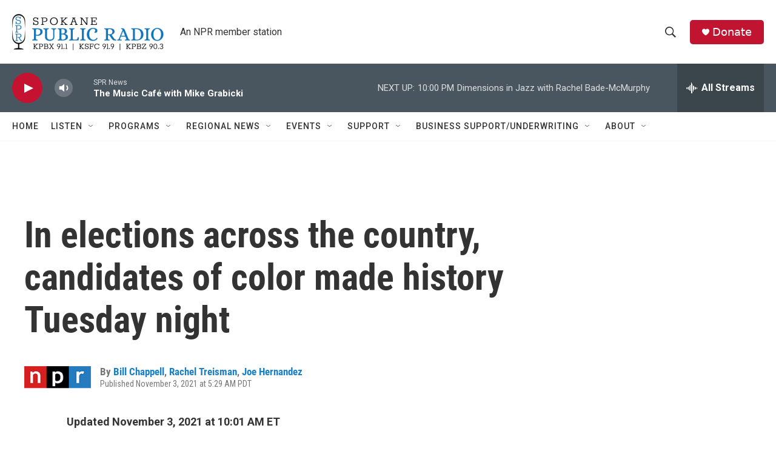

--- FILE ---
content_type: text/html; charset=utf-8
request_url: https://www.google.com/recaptcha/api2/aframe
body_size: 267
content:
<!DOCTYPE HTML><html><head><meta http-equiv="content-type" content="text/html; charset=UTF-8"></head><body><script nonce="o-wqx11T02RNV3XyS3qAIw">/** Anti-fraud and anti-abuse applications only. See google.com/recaptcha */ try{var clients={'sodar':'https://pagead2.googlesyndication.com/pagead/sodar?'};window.addEventListener("message",function(a){try{if(a.source===window.parent){var b=JSON.parse(a.data);var c=clients[b['id']];if(c){var d=document.createElement('img');d.src=c+b['params']+'&rc='+(localStorage.getItem("rc::a")?sessionStorage.getItem("rc::b"):"");window.document.body.appendChild(d);sessionStorage.setItem("rc::e",parseInt(sessionStorage.getItem("rc::e")||0)+1);localStorage.setItem("rc::h",'1769319851919');}}}catch(b){}});window.parent.postMessage("_grecaptcha_ready", "*");}catch(b){}</script></body></html>